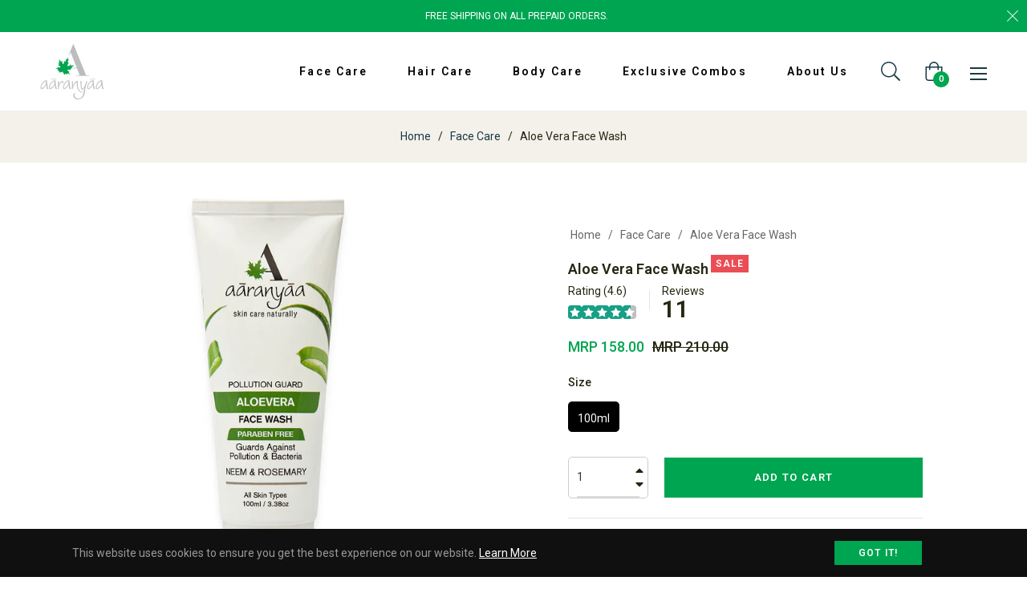

--- FILE ---
content_type: text/css
request_url: https://aaranyaa.in/cdn/shop/t/64/assets/mobile.css?v=7333203302944447941753091191
body_size: 79
content:
@media only screen and (max-width: 749px){.section-title-1{font-size:24px!important}.collection-card-4 .pb-4,.collection-card-4 .py-4{padding-bottom:0!important;padding-top:0!important}.collectionlist-wrapper{padding:0 20px}.key-ingradient-header h2,.experience-natural-skincare h2{font-size:20px}.key-ingradient{flex-wrap:wrap;gap:15px}.skin-care-section .ing-block{gap:15px!important;margin-bottom:15px!important;flex-wrap:wrap}.skin-care-section .ing-block p{padding:0 15px 15px}.product-detail{margin-bottom:40px}.product-single__info-wrapper .ewa-rteLine p strong{margin-top:0!important;display:inline-block!important;margin-bottom:0!important}.product-single__info-wrapper .ewa-rteLine p strong:nth-child(1){margin-top:27px!important}#nav-tab-info .tab-content{padding:40px 0 0!important}.productlist-item.col.slick-slide{min-height:315px!important}.site-footer{padding:50px 0 0}.right-section,.left-section{width:100%!important}.AirReviews-Widget.AirReviews-Blocks__LayoutCarousel,.AirReviews-Blocks__LayoutList{display:flex;flex-wrap:wrap}#shopify-section-template--18095585427622__main .product-single__info-wrapper{padding:0!important}.product-card__info .AirReviews-Widget.AirReviews-Widget--Stars{justify-content:center}.AirReviews-Blocks__LayoutList:has(.AirReviews-Blocks__Summary.desktop) .AirReviews-Blocks__List{width:100%;margin-left:10px}.grid-item .banner-theme-center figcaption{margin-left:0!important;left:0}.product-card__name{font-size:12px!important;text-transform:capitalize!important}.product-card__overlay.d-flex.justify-content-center.flex-row.product-card__overlaybottom.desk-atc{display:none!important}.n-text-center{font-size:24px}.swiper-button-next:after,.swiper-button-prev:after{font-size:24px!important}.productlist-wrapper .slick-prev,.productlist-wrapper .slick-next{display:none!important}.product-card__price.font-family-1{font-size:12px!important}.customstyletemplate--18095584444582__grid_banner_2_QaFUrT h3.mb-2{font-size:18px}.customstyletemplate--18095584444582__grid_banner_2_QaFUrT .section-title-1>span{position:relative;font-size:18px}}
/*# sourceMappingURL=/cdn/shop/t/64/assets/mobile.css.map?v=7333203302944447941753091191 */


--- FILE ---
content_type: text/javascript; charset=utf-8
request_url: https://aaranyaa.in/products/aloe-vera-face-wash.js
body_size: 993
content:
{"id":5703897481382,"title":"Aloe Vera Face Wash","handle":"aloe-vera-face-wash","description":"\u003cdiv class=\"ewa-rteLine\" data-mce-fragment=\"1\"\u003e\n\u003cul\u003e\n\u003cli\u003e\n\u003cstrong data-mce-fragment=\"1\"\u003eNatural Ingredients:\u003c\/strong\u003e\u003cspan data-mce-fragment=\"1\"\u003e Aaranyaa Sulphate Free Face Wash contains Aloe vera, Neem Extract, Moringa extract and Rosemary Oil that remove excess oil, prevents anti-bacterial infection and clean pores to enable the breathing of the skin.\u003c\/span\u003e\n\u003c\/li\u003e\n\u003c\/ul\u003e\n\u003cul\u003e\n\u003cli\u003e\n\u003cstrong data-mce-fragment=\"1\"\u003ePURIFIES SKIN:\u003c\/strong\u003e\u003cspan data-mce-fragment=\"1\"\u003e Natural Oils and extract, such as Aloe vera, purify the skin and improves its resilience. It gently removes clogging dirt, oil, and impurities from the skin, making skin clean and healthy. Infused with Aloe vera, Rosemary and Moringa oils, it controls and prevents the development of new acne and pimples by controlling excessive oil secretion.\u003c\/span\u003e\n\u003c\/li\u003e\n\u003c\/ul\u003e\n\u003cul\u003e\n\u003cli\u003e\n\u003cstrong data-mce-fragment=\"1\"\u003eREMOVES EXCESS OIL:\u003c\/strong\u003e\u003cspan data-mce-fragment=\"1\"\u003e Removes excess oil off your face leaving it thoroughly clean and oil-free without making it dry or stretchy.\u003c\/span\u003e\n\u003c\/li\u003e\n\u003c\/ul\u003e\n\u003cul\u003e\n\u003cli\u003e\n\u003cstrong data-mce-fragment=\"1\"\u003eANTI-BACTERIAL: \u003c\/strong\u003e\u003cspan data-mce-fragment=\"1\"\u003eNatural anti-bacterial and cleansing properties of Neem and Aloe vera prevent regular breakouts of acne and pimples.\u003c\/span\u003e\n\u003c\/li\u003e\n\u003c\/ul\u003e\n\u003cp\u003e\u003cstrong\u003eHOW TO USE\u003c\/strong\u003e\u003c\/p\u003e\n\u003cp\u003e1. Wet your face. \u003cbr\u003e\u003cbr\u003e2. Take a pea size amount of Aloevera Face Wash.\u003cbr\u003e\u003cbr\u003e3. Massage lather onto skin with a gentle, circular motion, avoiding contact with the delicate eye area.\u003cbr\u003e\u003cbr\u003e4. Rinse and pat dry with a face towel.\u003c\/p\u003e\n\u003c\/div\u003e","published_at":"2020-10-30T11:50:27+05:30","created_at":"2020-09-12T17:31:35+05:30","vendor":"Face","type":"Face Wash","tags":["bestseller","Face Care","Face Cleansers","Face_Face Wash","Product Type_Face"],"price":15800,"price_min":15800,"price_max":15800,"available":true,"price_varies":false,"compare_at_price":21000,"compare_at_price_min":21000,"compare_at_price_max":21000,"compare_at_price_varies":false,"variants":[{"id":36120891556006,"title":"100ml","option1":"100ml","option2":null,"option3":null,"sku":"ALFW546","requires_shipping":true,"taxable":true,"featured_image":null,"available":true,"name":"Aloe Vera Face Wash - 100ml","public_title":"100ml","options":["100ml"],"price":15800,"weight":216,"compare_at_price":21000,"inventory_management":"shopify","barcode":"8906042480546","requires_selling_plan":false,"selling_plan_allocations":[]}],"images":["\/\/cdn.shopify.com\/s\/files\/1\/0427\/8901\/1622\/files\/Aloe_Vera_Face_wash.jpg?v=1765870583","\/\/cdn.shopify.com\/s\/files\/1\/0427\/8901\/1622\/files\/Aloe_Vera_Face_wash_-_Back.jpg?v=1765870583","\/\/cdn.shopify.com\/s\/files\/1\/0427\/8901\/1622\/files\/aloe-vera-face-wash-aaranyaa-skincare-4.jpg?v=1765870583","\/\/cdn.shopify.com\/s\/files\/1\/0427\/8901\/1622\/files\/aloe-vera-face-wash-aaranyaa-skincare-5-308406.jpg?v=1765870583"],"featured_image":"\/\/cdn.shopify.com\/s\/files\/1\/0427\/8901\/1622\/files\/Aloe_Vera_Face_wash.jpg?v=1765870583","options":[{"name":"Size","position":1,"values":["100ml"]}],"url":"\/products\/aloe-vera-face-wash","media":[{"alt":null,"id":66483948421286,"position":1,"preview_image":{"aspect_ratio":1.0,"height":1500,"width":1500,"src":"https:\/\/cdn.shopify.com\/s\/files\/1\/0427\/8901\/1622\/files\/Aloe_Vera_Face_wash.jpg?v=1765870583"},"aspect_ratio":1.0,"height":1500,"media_type":"image","src":"https:\/\/cdn.shopify.com\/s\/files\/1\/0427\/8901\/1622\/files\/Aloe_Vera_Face_wash.jpg?v=1765870583","width":1500},{"alt":null,"id":66483948454054,"position":2,"preview_image":{"aspect_ratio":1.0,"height":1500,"width":1500,"src":"https:\/\/cdn.shopify.com\/s\/files\/1\/0427\/8901\/1622\/files\/Aloe_Vera_Face_wash_-_Back.jpg?v=1765870583"},"aspect_ratio":1.0,"height":1500,"media_type":"image","src":"https:\/\/cdn.shopify.com\/s\/files\/1\/0427\/8901\/1622\/files\/Aloe_Vera_Face_wash_-_Back.jpg?v=1765870583","width":1500},{"alt":"Aloe Vera Face Wash - aaranyaa skincare","id":29006002061478,"position":3,"preview_image":{"aspect_ratio":1.0,"height":1500,"width":1500,"src":"https:\/\/cdn.shopify.com\/s\/files\/1\/0427\/8901\/1622\/files\/aloe-vera-face-wash-aaranyaa-skincare-4.jpg?v=1765870583"},"aspect_ratio":1.0,"height":1500,"media_type":"image","src":"https:\/\/cdn.shopify.com\/s\/files\/1\/0427\/8901\/1622\/files\/aloe-vera-face-wash-aaranyaa-skincare-4.jpg?v=1765870583","width":1500},{"alt":"Aloe Vera Face Wash - aaranyaa skincare","id":30872005607590,"position":4,"preview_image":{"aspect_ratio":1.0,"height":1500,"width":1500,"src":"https:\/\/cdn.shopify.com\/s\/files\/1\/0427\/8901\/1622\/files\/aloe-vera-face-wash-aaranyaa-skincare-5-308406.jpg?v=1765870583"},"aspect_ratio":1.0,"height":1500,"media_type":"image","src":"https:\/\/cdn.shopify.com\/s\/files\/1\/0427\/8901\/1622\/files\/aloe-vera-face-wash-aaranyaa-skincare-5-308406.jpg?v=1765870583","width":1500}],"requires_selling_plan":false,"selling_plan_groups":[]}